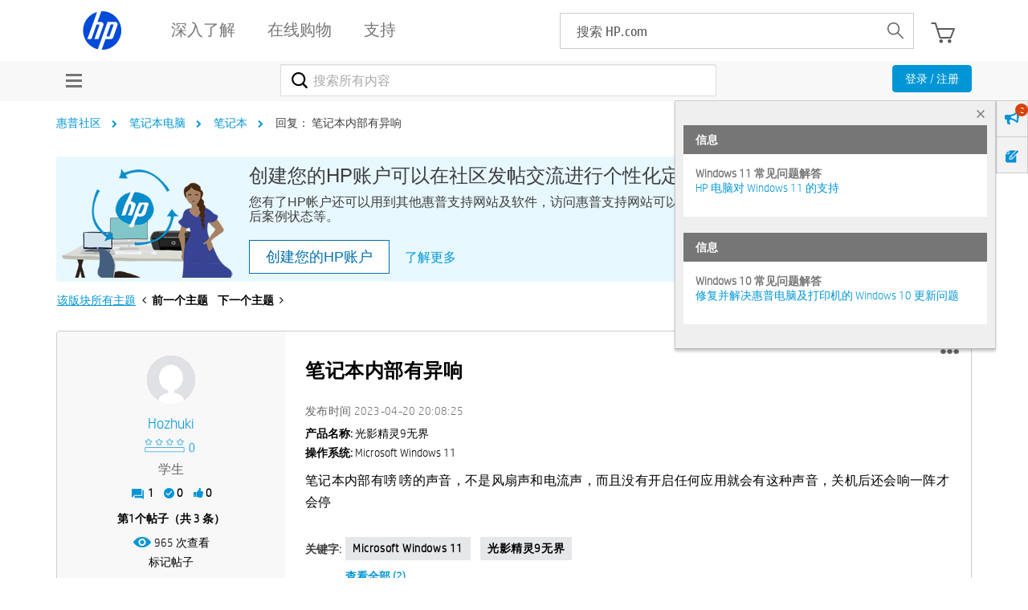

--- FILE ---
content_type: text/html; charset=UTF-8
request_url: https://h30471.www3.hp.com/t5/bi-ji-ben-dian-nao/bi-ji-ben-nei-bu-you-yi-xiang/m-p/1228440/highlight/true
body_size: 1912
content:
<!DOCTYPE html>
<html lang="en">
<head>
    <meta charset="utf-8">
    <meta name="viewport" content="width=device-width, initial-scale=1">
    <title></title>
    <style>
        body {
            font-family: "Arial";
        }
    </style>
    <script type="text/javascript">
    window.awsWafCookieDomainList = ['hpcn.lithium.com','h30471.www3.hp.com'];
    window.gokuProps = {
"key":"AQIDAHjcYu/GjX+QlghicBgQ/7bFaQZ+m5FKCMDnO+vTbNg96AH4rNVz6su/VZEN8ZENhuRFAAAAfjB8BgkqhkiG9w0BBwagbzBtAgEAMGgGCSqGSIb3DQEHATAeBglghkgBZQMEAS4wEQQMHtBCXf9B+pJ2/29OAgEQgDukEVPElPDYSfamSrvyxPl7iEpF7msKJ+X2JcVoiD6/fFu/+yi7EHB5AmsWBhRVTr/y925s7dcBY+6fsg==",
          "iv":"A6x+YQE8XwAAJfhk",
          "context":"UU9B+WfSFEN589XwRz5LzIUbEjDy0kQBiOFNiiNF/s3ga+7iCrkP+J/dHf1zAZfZ+/HXqSQ0A2YAN3fnA7U46vAKuHy6EFOWYeywPhGJ+xnV+772NXu/t8Y5FFInnrFG5aLUMe54BEjnUtHG0XrQRR6J6H7qGNLbprx08AxJFRhuhZUm2XVVa4L1L15j0xU2NjKfpQOM4HT9y8chn3Vz1HdeBKhr8ImIeCIJt0HWQFICOCkF/HTu8Lc7SNrl5owEq5yblRC4TtFatb2I7p1fsH6D917XKPuYIhObNZzD5d1EyP4Bc4KT8RdS1tAD6a4ztfH11exqA6pmboxLOFyxHmiDFmN2EsKqvBqtic8UVCKK0Ggvdz9qWuAoa3Uv6Q3e7ekOk0vH78eOTyV9GsJPUWQzZKmRgc6R"
};
    </script>
    <script src="https://bc0439715fa6.967eb88d.us-east-2.token.awswaf.com/bc0439715fa6/984386cd7cd5/7774772a9541/challenge.js"></script>
</head>
<body>
    <div id="challenge-container"></div>
    <script type="text/javascript">
        AwsWafIntegration.saveReferrer();
        AwsWafIntegration.checkForceRefresh().then((forceRefresh) => {
            if (forceRefresh) {
                AwsWafIntegration.forceRefreshToken().then(() => {
                    window.location.reload(true);
                });
            } else {
                AwsWafIntegration.getToken().then(() => {
                    window.location.reload(true);
                });
            }
        });
    </script>
    <noscript>
        <h1>JavaScript is disabled</h1>
        In order to continue, we need to verify that you're not a robot.
        This requires JavaScript. Enable JavaScript and then reload the page.
    </noscript>
</body>
</html>